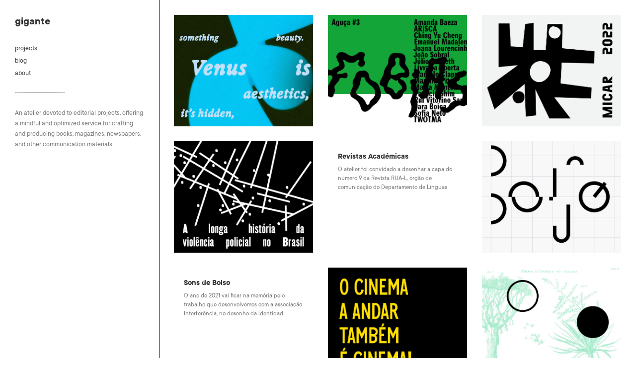

--- FILE ---
content_type: text/html; charset=UTF-8
request_url: https://gigante.com.pt/author/gigante/
body_size: 8097
content:
<!DOCTYPE html>
<html lang="pt-PT" class="no-js">
<head>
<meta charset="UTF-8" />
			<meta name="viewport" content="width=device-width">
	<link rel="profile" href="http://gmpg.org/xfn/11" />
	<link rel="pingback" href="https://gigante.com.pt/xmlrpc.php" />
						<style type="text/css" id="cst_font_data">
						@font-face {
	font-family: 'TT Commons Regular';
	font-weight: 400;
	src: url('https://gigante.com.pt/wp-content/uploads/2024/01/TT-Commons-Regular.otf') format('OpenType');
}
@font-face {
	font-family: 'TT Commons Regular';
	font-weight: 900;
	src: url('https://gigante.com.pt/wp-content/uploads/2024/01/TT-Commons-Bold.otf') format('OpenType');
}					</style>
				<meta name='robots' content='index, follow, max-image-preview:large, max-snippet:-1, max-video-preview:-1' />

	<!-- This site is optimized with the Yoast SEO plugin v17.4 - https://yoast.com/wordpress/plugins/seo/ -->
	<title>gigante, autor em gigante</title>
	<link rel="canonical" href="https://gigante.com.pt/author/gigante/" />
	<link rel="next" href="https://gigante.com.pt/author/gigante/page/2/" />
	<meta property="og:locale" content="pt_PT" />
	<meta property="og:type" content="profile" />
	<meta property="og:title" content="gigante, autor em gigante" />
	<meta property="og:url" content="https://gigante.com.pt/author/gigante/" />
	<meta property="og:site_name" content="gigante" />
	<meta property="og:image" content="https://secure.gravatar.com/avatar/862cbec10d855a9df3c1e222f2c06ac1?s=500&#038;d=mm&#038;r=g" />
	<script type="application/ld+json" class="yoast-schema-graph">{"@context":"https://schema.org","@graph":[{"@type":"WebSite","@id":"https://gigante.com.pt/#website","url":"https://gigante.com.pt/","name":"gigante","description":"publishing and design","potentialAction":[{"@type":"SearchAction","target":{"@type":"EntryPoint","urlTemplate":"https://gigante.com.pt/?s={search_term_string}"},"query-input":"required name=search_term_string"}],"inLanguage":"pt-PT"},{"@type":"ProfilePage","@id":"https://gigante.com.pt/author/gigante/#webpage","url":"https://gigante.com.pt/author/gigante/","name":"gigante, autor em gigante","isPartOf":{"@id":"https://gigante.com.pt/#website"},"breadcrumb":{"@id":"https://gigante.com.pt/author/gigante/#breadcrumb"},"inLanguage":"pt-PT","potentialAction":[{"@type":"ReadAction","target":["https://gigante.com.pt/author/gigante/"]}]},{"@type":"BreadcrumbList","@id":"https://gigante.com.pt/author/gigante/#breadcrumb","itemListElement":[{"@type":"ListItem","position":1,"name":"In\u00edcio","item":"https://gigante.com.pt/"},{"@type":"ListItem","position":2,"name":"Arquivo de gigante"}]},{"@type":"Person","@id":"https://gigante.com.pt/#/schema/person/af438640a76313b843f501757debed75","name":"gigante","image":{"@type":"ImageObject","@id":"https://gigante.com.pt/#personlogo","inLanguage":"pt-PT","url":"https://secure.gravatar.com/avatar/862cbec10d855a9df3c1e222f2c06ac1?s=96&d=mm&r=g","contentUrl":"https://secure.gravatar.com/avatar/862cbec10d855a9df3c1e222f2c06ac1?s=96&d=mm&r=g","caption":"gigante"},"mainEntityOfPage":{"@id":"https://gigante.com.pt/author/gigante/#webpage"}}]}</script>
	<!-- / Yoast SEO plugin. -->


<link rel='dns-prefetch' href='//stats.wp.com' />
<link rel='dns-prefetch' href='//v0.wordpress.com' />
<link rel="alternate" type="application/rss+xml" title="gigante &raquo; Feed" href="https://gigante.com.pt/feed/" />
<link rel="alternate" type="application/rss+xml" title="gigante &raquo; Feed de comentários" href="https://gigante.com.pt/comments/feed/" />
<link rel="alternate" type="application/rss+xml" title="Feed de artigos gigante &raquo; por gigante" href="https://gigante.com.pt/author/gigante/feed/" />
<script type="text/javascript">
/* <![CDATA[ */
window._wpemojiSettings = {"baseUrl":"https:\/\/s.w.org\/images\/core\/emoji\/14.0.0\/72x72\/","ext":".png","svgUrl":"https:\/\/s.w.org\/images\/core\/emoji\/14.0.0\/svg\/","svgExt":".svg","source":{"concatemoji":"https:\/\/gigante.com.pt\/wp-includes\/js\/wp-emoji-release.min.js?ver=6.4.7"}};
/*! This file is auto-generated */
!function(i,n){var o,s,e;function c(e){try{var t={supportTests:e,timestamp:(new Date).valueOf()};sessionStorage.setItem(o,JSON.stringify(t))}catch(e){}}function p(e,t,n){e.clearRect(0,0,e.canvas.width,e.canvas.height),e.fillText(t,0,0);var t=new Uint32Array(e.getImageData(0,0,e.canvas.width,e.canvas.height).data),r=(e.clearRect(0,0,e.canvas.width,e.canvas.height),e.fillText(n,0,0),new Uint32Array(e.getImageData(0,0,e.canvas.width,e.canvas.height).data));return t.every(function(e,t){return e===r[t]})}function u(e,t,n){switch(t){case"flag":return n(e,"\ud83c\udff3\ufe0f\u200d\u26a7\ufe0f","\ud83c\udff3\ufe0f\u200b\u26a7\ufe0f")?!1:!n(e,"\ud83c\uddfa\ud83c\uddf3","\ud83c\uddfa\u200b\ud83c\uddf3")&&!n(e,"\ud83c\udff4\udb40\udc67\udb40\udc62\udb40\udc65\udb40\udc6e\udb40\udc67\udb40\udc7f","\ud83c\udff4\u200b\udb40\udc67\u200b\udb40\udc62\u200b\udb40\udc65\u200b\udb40\udc6e\u200b\udb40\udc67\u200b\udb40\udc7f");case"emoji":return!n(e,"\ud83e\udef1\ud83c\udffb\u200d\ud83e\udef2\ud83c\udfff","\ud83e\udef1\ud83c\udffb\u200b\ud83e\udef2\ud83c\udfff")}return!1}function f(e,t,n){var r="undefined"!=typeof WorkerGlobalScope&&self instanceof WorkerGlobalScope?new OffscreenCanvas(300,150):i.createElement("canvas"),a=r.getContext("2d",{willReadFrequently:!0}),o=(a.textBaseline="top",a.font="600 32px Arial",{});return e.forEach(function(e){o[e]=t(a,e,n)}),o}function t(e){var t=i.createElement("script");t.src=e,t.defer=!0,i.head.appendChild(t)}"undefined"!=typeof Promise&&(o="wpEmojiSettingsSupports",s=["flag","emoji"],n.supports={everything:!0,everythingExceptFlag:!0},e=new Promise(function(e){i.addEventListener("DOMContentLoaded",e,{once:!0})}),new Promise(function(t){var n=function(){try{var e=JSON.parse(sessionStorage.getItem(o));if("object"==typeof e&&"number"==typeof e.timestamp&&(new Date).valueOf()<e.timestamp+604800&&"object"==typeof e.supportTests)return e.supportTests}catch(e){}return null}();if(!n){if("undefined"!=typeof Worker&&"undefined"!=typeof OffscreenCanvas&&"undefined"!=typeof URL&&URL.createObjectURL&&"undefined"!=typeof Blob)try{var e="postMessage("+f.toString()+"("+[JSON.stringify(s),u.toString(),p.toString()].join(",")+"));",r=new Blob([e],{type:"text/javascript"}),a=new Worker(URL.createObjectURL(r),{name:"wpTestEmojiSupports"});return void(a.onmessage=function(e){c(n=e.data),a.terminate(),t(n)})}catch(e){}c(n=f(s,u,p))}t(n)}).then(function(e){for(var t in e)n.supports[t]=e[t],n.supports.everything=n.supports.everything&&n.supports[t],"flag"!==t&&(n.supports.everythingExceptFlag=n.supports.everythingExceptFlag&&n.supports[t]);n.supports.everythingExceptFlag=n.supports.everythingExceptFlag&&!n.supports.flag,n.DOMReady=!1,n.readyCallback=function(){n.DOMReady=!0}}).then(function(){return e}).then(function(){var e;n.supports.everything||(n.readyCallback(),(e=n.source||{}).concatemoji?t(e.concatemoji):e.wpemoji&&e.twemoji&&(t(e.twemoji),t(e.wpemoji)))}))}((window,document),window._wpemojiSettings);
/* ]]> */
</script>
<style id='wp-emoji-styles-inline-css' type='text/css'>

	img.wp-smiley, img.emoji {
		display: inline !important;
		border: none !important;
		box-shadow: none !important;
		height: 1em !important;
		width: 1em !important;
		margin: 0 0.07em !important;
		vertical-align: -0.1em !important;
		background: none !important;
		padding: 0 !important;
	}
</style>
<link rel='stylesheet' id='wp-block-library-css' href='https://gigante.com.pt/wp-includes/css/dist/block-library/style.min.css?ver=6.4.7' type='text/css' media='all' />
<style id='wp-block-library-inline-css' type='text/css'>
.has-text-align-justify{text-align:justify;}
</style>
<link rel='stylesheet' id='mediaelement-css' href='https://gigante.com.pt/wp-includes/js/mediaelement/mediaelementplayer-legacy.min.css?ver=4.2.17' type='text/css' media='all' />
<link rel='stylesheet' id='wp-mediaelement-css' href='https://gigante.com.pt/wp-includes/js/mediaelement/wp-mediaelement.min.css?ver=6.4.7' type='text/css' media='all' />
<style id='classic-theme-styles-inline-css' type='text/css'>
/*! This file is auto-generated */
.wp-block-button__link{color:#fff;background-color:#32373c;border-radius:9999px;box-shadow:none;text-decoration:none;padding:calc(.667em + 2px) calc(1.333em + 2px);font-size:1.125em}.wp-block-file__button{background:#32373c;color:#fff;text-decoration:none}
</style>
<style id='global-styles-inline-css' type='text/css'>
body{--wp--preset--color--black: #000000;--wp--preset--color--cyan-bluish-gray: #abb8c3;--wp--preset--color--white: #ffffff;--wp--preset--color--pale-pink: #f78da7;--wp--preset--color--vivid-red: #cf2e2e;--wp--preset--color--luminous-vivid-orange: #ff6900;--wp--preset--color--luminous-vivid-amber: #fcb900;--wp--preset--color--light-green-cyan: #7bdcb5;--wp--preset--color--vivid-green-cyan: #00d084;--wp--preset--color--pale-cyan-blue: #8ed1fc;--wp--preset--color--vivid-cyan-blue: #0693e3;--wp--preset--color--vivid-purple: #9b51e0;--wp--preset--gradient--vivid-cyan-blue-to-vivid-purple: linear-gradient(135deg,rgba(6,147,227,1) 0%,rgb(155,81,224) 100%);--wp--preset--gradient--light-green-cyan-to-vivid-green-cyan: linear-gradient(135deg,rgb(122,220,180) 0%,rgb(0,208,130) 100%);--wp--preset--gradient--luminous-vivid-amber-to-luminous-vivid-orange: linear-gradient(135deg,rgba(252,185,0,1) 0%,rgba(255,105,0,1) 100%);--wp--preset--gradient--luminous-vivid-orange-to-vivid-red: linear-gradient(135deg,rgba(255,105,0,1) 0%,rgb(207,46,46) 100%);--wp--preset--gradient--very-light-gray-to-cyan-bluish-gray: linear-gradient(135deg,rgb(238,238,238) 0%,rgb(169,184,195) 100%);--wp--preset--gradient--cool-to-warm-spectrum: linear-gradient(135deg,rgb(74,234,220) 0%,rgb(151,120,209) 20%,rgb(207,42,186) 40%,rgb(238,44,130) 60%,rgb(251,105,98) 80%,rgb(254,248,76) 100%);--wp--preset--gradient--blush-light-purple: linear-gradient(135deg,rgb(255,206,236) 0%,rgb(152,150,240) 100%);--wp--preset--gradient--blush-bordeaux: linear-gradient(135deg,rgb(254,205,165) 0%,rgb(254,45,45) 50%,rgb(107,0,62) 100%);--wp--preset--gradient--luminous-dusk: linear-gradient(135deg,rgb(255,203,112) 0%,rgb(199,81,192) 50%,rgb(65,88,208) 100%);--wp--preset--gradient--pale-ocean: linear-gradient(135deg,rgb(255,245,203) 0%,rgb(182,227,212) 50%,rgb(51,167,181) 100%);--wp--preset--gradient--electric-grass: linear-gradient(135deg,rgb(202,248,128) 0%,rgb(113,206,126) 100%);--wp--preset--gradient--midnight: linear-gradient(135deg,rgb(2,3,129) 0%,rgb(40,116,252) 100%);--wp--preset--font-size--small: 13px;--wp--preset--font-size--medium: 20px;--wp--preset--font-size--large: 36px;--wp--preset--font-size--x-large: 42px;--wp--preset--spacing--20: 0.44rem;--wp--preset--spacing--30: 0.67rem;--wp--preset--spacing--40: 1rem;--wp--preset--spacing--50: 1.5rem;--wp--preset--spacing--60: 2.25rem;--wp--preset--spacing--70: 3.38rem;--wp--preset--spacing--80: 5.06rem;--wp--preset--shadow--natural: 6px 6px 9px rgba(0, 0, 0, 0.2);--wp--preset--shadow--deep: 12px 12px 50px rgba(0, 0, 0, 0.4);--wp--preset--shadow--sharp: 6px 6px 0px rgba(0, 0, 0, 0.2);--wp--preset--shadow--outlined: 6px 6px 0px -3px rgba(255, 255, 255, 1), 6px 6px rgba(0, 0, 0, 1);--wp--preset--shadow--crisp: 6px 6px 0px rgba(0, 0, 0, 1);}:where(.is-layout-flex){gap: 0.5em;}:where(.is-layout-grid){gap: 0.5em;}body .is-layout-flow > .alignleft{float: left;margin-inline-start: 0;margin-inline-end: 2em;}body .is-layout-flow > .alignright{float: right;margin-inline-start: 2em;margin-inline-end: 0;}body .is-layout-flow > .aligncenter{margin-left: auto !important;margin-right: auto !important;}body .is-layout-constrained > .alignleft{float: left;margin-inline-start: 0;margin-inline-end: 2em;}body .is-layout-constrained > .alignright{float: right;margin-inline-start: 2em;margin-inline-end: 0;}body .is-layout-constrained > .aligncenter{margin-left: auto !important;margin-right: auto !important;}body .is-layout-constrained > :where(:not(.alignleft):not(.alignright):not(.alignfull)){max-width: var(--wp--style--global--content-size);margin-left: auto !important;margin-right: auto !important;}body .is-layout-constrained > .alignwide{max-width: var(--wp--style--global--wide-size);}body .is-layout-flex{display: flex;}body .is-layout-flex{flex-wrap: wrap;align-items: center;}body .is-layout-flex > *{margin: 0;}body .is-layout-grid{display: grid;}body .is-layout-grid > *{margin: 0;}:where(.wp-block-columns.is-layout-flex){gap: 2em;}:where(.wp-block-columns.is-layout-grid){gap: 2em;}:where(.wp-block-post-template.is-layout-flex){gap: 1.25em;}:where(.wp-block-post-template.is-layout-grid){gap: 1.25em;}.has-black-color{color: var(--wp--preset--color--black) !important;}.has-cyan-bluish-gray-color{color: var(--wp--preset--color--cyan-bluish-gray) !important;}.has-white-color{color: var(--wp--preset--color--white) !important;}.has-pale-pink-color{color: var(--wp--preset--color--pale-pink) !important;}.has-vivid-red-color{color: var(--wp--preset--color--vivid-red) !important;}.has-luminous-vivid-orange-color{color: var(--wp--preset--color--luminous-vivid-orange) !important;}.has-luminous-vivid-amber-color{color: var(--wp--preset--color--luminous-vivid-amber) !important;}.has-light-green-cyan-color{color: var(--wp--preset--color--light-green-cyan) !important;}.has-vivid-green-cyan-color{color: var(--wp--preset--color--vivid-green-cyan) !important;}.has-pale-cyan-blue-color{color: var(--wp--preset--color--pale-cyan-blue) !important;}.has-vivid-cyan-blue-color{color: var(--wp--preset--color--vivid-cyan-blue) !important;}.has-vivid-purple-color{color: var(--wp--preset--color--vivid-purple) !important;}.has-black-background-color{background-color: var(--wp--preset--color--black) !important;}.has-cyan-bluish-gray-background-color{background-color: var(--wp--preset--color--cyan-bluish-gray) !important;}.has-white-background-color{background-color: var(--wp--preset--color--white) !important;}.has-pale-pink-background-color{background-color: var(--wp--preset--color--pale-pink) !important;}.has-vivid-red-background-color{background-color: var(--wp--preset--color--vivid-red) !important;}.has-luminous-vivid-orange-background-color{background-color: var(--wp--preset--color--luminous-vivid-orange) !important;}.has-luminous-vivid-amber-background-color{background-color: var(--wp--preset--color--luminous-vivid-amber) !important;}.has-light-green-cyan-background-color{background-color: var(--wp--preset--color--light-green-cyan) !important;}.has-vivid-green-cyan-background-color{background-color: var(--wp--preset--color--vivid-green-cyan) !important;}.has-pale-cyan-blue-background-color{background-color: var(--wp--preset--color--pale-cyan-blue) !important;}.has-vivid-cyan-blue-background-color{background-color: var(--wp--preset--color--vivid-cyan-blue) !important;}.has-vivid-purple-background-color{background-color: var(--wp--preset--color--vivid-purple) !important;}.has-black-border-color{border-color: var(--wp--preset--color--black) !important;}.has-cyan-bluish-gray-border-color{border-color: var(--wp--preset--color--cyan-bluish-gray) !important;}.has-white-border-color{border-color: var(--wp--preset--color--white) !important;}.has-pale-pink-border-color{border-color: var(--wp--preset--color--pale-pink) !important;}.has-vivid-red-border-color{border-color: var(--wp--preset--color--vivid-red) !important;}.has-luminous-vivid-orange-border-color{border-color: var(--wp--preset--color--luminous-vivid-orange) !important;}.has-luminous-vivid-amber-border-color{border-color: var(--wp--preset--color--luminous-vivid-amber) !important;}.has-light-green-cyan-border-color{border-color: var(--wp--preset--color--light-green-cyan) !important;}.has-vivid-green-cyan-border-color{border-color: var(--wp--preset--color--vivid-green-cyan) !important;}.has-pale-cyan-blue-border-color{border-color: var(--wp--preset--color--pale-cyan-blue) !important;}.has-vivid-cyan-blue-border-color{border-color: var(--wp--preset--color--vivid-cyan-blue) !important;}.has-vivid-purple-border-color{border-color: var(--wp--preset--color--vivid-purple) !important;}.has-vivid-cyan-blue-to-vivid-purple-gradient-background{background: var(--wp--preset--gradient--vivid-cyan-blue-to-vivid-purple) !important;}.has-light-green-cyan-to-vivid-green-cyan-gradient-background{background: var(--wp--preset--gradient--light-green-cyan-to-vivid-green-cyan) !important;}.has-luminous-vivid-amber-to-luminous-vivid-orange-gradient-background{background: var(--wp--preset--gradient--luminous-vivid-amber-to-luminous-vivid-orange) !important;}.has-luminous-vivid-orange-to-vivid-red-gradient-background{background: var(--wp--preset--gradient--luminous-vivid-orange-to-vivid-red) !important;}.has-very-light-gray-to-cyan-bluish-gray-gradient-background{background: var(--wp--preset--gradient--very-light-gray-to-cyan-bluish-gray) !important;}.has-cool-to-warm-spectrum-gradient-background{background: var(--wp--preset--gradient--cool-to-warm-spectrum) !important;}.has-blush-light-purple-gradient-background{background: var(--wp--preset--gradient--blush-light-purple) !important;}.has-blush-bordeaux-gradient-background{background: var(--wp--preset--gradient--blush-bordeaux) !important;}.has-luminous-dusk-gradient-background{background: var(--wp--preset--gradient--luminous-dusk) !important;}.has-pale-ocean-gradient-background{background: var(--wp--preset--gradient--pale-ocean) !important;}.has-electric-grass-gradient-background{background: var(--wp--preset--gradient--electric-grass) !important;}.has-midnight-gradient-background{background: var(--wp--preset--gradient--midnight) !important;}.has-small-font-size{font-size: var(--wp--preset--font-size--small) !important;}.has-medium-font-size{font-size: var(--wp--preset--font-size--medium) !important;}.has-large-font-size{font-size: var(--wp--preset--font-size--large) !important;}.has-x-large-font-size{font-size: var(--wp--preset--font-size--x-large) !important;}
.wp-block-navigation a:where(:not(.wp-element-button)){color: inherit;}
:where(.wp-block-post-template.is-layout-flex){gap: 1.25em;}:where(.wp-block-post-template.is-layout-grid){gap: 1.25em;}
:where(.wp-block-columns.is-layout-flex){gap: 2em;}:where(.wp-block-columns.is-layout-grid){gap: 2em;}
.wp-block-pullquote{font-size: 1.5em;line-height: 1.6;}
</style>
<link rel='stylesheet' id='wp_portfolio_style-css' href='https://gigante.com.pt/wp-content/themes/wp-portfolio/style.css?ver=2.4' type='text/css' media='all' />
<link rel='stylesheet' id='wp-portfolio-font-awesome-css' href='https://gigante.com.pt/wp-content/themes/wp-portfolio/font-awesome/css/all.min.css?ver=2.4' type='text/css' media='all' />
<link rel='stylesheet' id='elementor-frontend-legacy-css' href='https://gigante.com.pt/wp-content/plugins/elementor/assets/css/frontend-legacy.min.css?ver=3.4.6' type='text/css' media='all' />
<link rel='stylesheet' id='elementor-frontend-css' href='https://gigante.com.pt/wp-content/plugins/elementor/assets/css/frontend.min.css?ver=3.4.6' type='text/css' media='all' />
<link rel='stylesheet' id='eael-general-css' href='https://gigante.com.pt/wp-content/plugins/essential-addons-for-elementor-lite/assets/front-end/css/view/general.min.css?ver=5.9.3' type='text/css' media='all' />
<link rel='stylesheet' id='jetpack_css-css' href='https://gigante.com.pt/wp-content/plugins/jetpack/css/jetpack.css?ver=12.9.4' type='text/css' media='all' />
<!--[if lt IE 9]>
<script type="text/javascript" src="https://gigante.com.pt/wp-content/themes/wp-portfolio/js/html5.min.js?ver=3.7.3" id="html5-js"></script>
<![endif]-->
<script type="text/javascript" src="https://gigante.com.pt/wp-includes/js/jquery/jquery.min.js?ver=3.7.1" id="jquery-core-js"></script>
<script type="text/javascript" src="https://gigante.com.pt/wp-includes/js/jquery/jquery-migrate.min.js?ver=3.4.1" id="jquery-migrate-js"></script>
<link rel="https://api.w.org/" href="https://gigante.com.pt/wp-json/" /><link rel="alternate" type="application/json" href="https://gigante.com.pt/wp-json/wp/v2/users/2" /><link rel="EditURI" type="application/rsd+xml" title="RSD" href="https://gigante.com.pt/xmlrpc.php?rsd" />
<meta name="generator" content="WordPress 6.4.7" />
	<style>img#wpstats{display:none}</style>
		<style type="text/css" id="custom-background-css">
body.custom-background { background-color: #ffffff; }
</style>
	<link rel="icon" href="https://gigante.com.pt/wp-content/uploads/2021/10/cropped-g-32x32.jpg" sizes="32x32" />
<link rel="icon" href="https://gigante.com.pt/wp-content/uploads/2021/10/cropped-g-192x192.jpg" sizes="192x192" />
<link rel="apple-touch-icon" href="https://gigante.com.pt/wp-content/uploads/2021/10/cropped-g-180x180.jpg" />
<meta name="msapplication-TileImage" content="https://gigante.com.pt/wp-content/uploads/2021/10/cropped-g-270x270.jpg" />
		<style type="text/css" id="wp-custom-css">
			/* REMOVER UNDERSCORE E TAGLINE DO TITULO DO SITE */
#site-title a::after {
	background-color: #fff0;
}
#site-description {
	display:none;
}

/* REMOVER METADADOS DOS ARTIGOS E ITENS DE PORTFOLIO */
div.entry-meta {
	display:none;
}

/* REMOVER A NAVEGACAO PREVIOUS E NEXT DOS ARTIGOS E ITENS DE PORTFOLIO */
div.nav-links {
	display:none;
}

/* DEFINIR FONTE */
* {
	font-family: 'TT Commons Regular', sans-serif;
}
.entry-title { 
	font-family: 'TT Commons Regular', sans-serif;
	font-weight: 900
}
#site-title a {
	font-family: 'TT Commons Regular', sans-serif;
	font-weight: 900
}

/* ESCONDER TITULO DA PAGINA */
.page-title {
	visibility: hidden;
}

/* COR DE FUNDO CINZA */
.entry-main, #page {
    background-color: #fff;
}

/* REMOVER ESPAÇO BRANCO NO TOPO DE CADA PAGINA */
div.page-title-wrap.clearfix {
	display: none;
}

/* LINHA SEPARADORA DA SIDEBAR */
#page::before {
	border-right: 1px solid black
}

/* DIMINUIR ESPACAMENTO DEPOIS DE TITULO DE CADA POST, NO BLOG */
#main h1, #main h2, #main h3, #main h4, #main h5, #main h6 {
    padding-bottom: 10px;
}

/* BOTAO CARREGAR MAIS BLOG */
.eael-button, .eael-load-more-button {
    padding: 0.5em 1em 0.35em;
}		</style>
			</head>
	<body class="archive author author-gigante author-2 custom-background elementor-default elementor-kit-501">
				<div id="page" class="hfeed site">
			<header id="masthead" class="site-header" role="banner">
				<section id="site-logo" class="clearfix">
							<h2 id="site-title"> 
					<a href="https://gigante.com.pt/" title="gigante" rel="home"> gigante </a> 
				</h2><!-- #site-title -->
									<h2 id="site-description">publishing and design </h2>
							</section><!-- #site-logo -->
							<button class="menu-toggle">Responsive Menu</button>
										<nav id="site-navigation" class="main-navigation clearfix" role="navigation">
					<ul class="nav-menu"><li id="menu-item-576" class="menu-item menu-item-type-taxonomy menu-item-object-category menu-item-576"><a href="https://gigante.com.pt/category/projects/">projects</a></li>
<li id="menu-item-907" class="menu-item menu-item-type-post_type menu-item-object-page menu-item-907"><a href="https://gigante.com.pt/blog/">blog</a></li>
<li id="menu-item-542" class="menu-item menu-item-type-post_type menu-item-object-page menu-item-542"><a href="https://gigante.com.pt/about/">about</a></li>
</ul>				</nav><!-- #access -->
		</header><!-- #masthead -->
<div id="content">
				<div id="primary">
	<div id="main">	<div class="post-main clearfix">
						<section id="post-1145" class="clearfix post-1145 post type-post status-publish format-standard has-post-thumbnail hentry category-projects">
											<a class="entry-wrap" href="https://gigante.com.pt/venus-return/" title="Venus Return" style="background-image:url('https://gigante.com.pt/wp-content/uploads/2024/03/venus_mini.jpg');" >
												<span class ="entry-main">
							<h2 class="entry-title">Venus Return</h2><!-- .entry-title -->
														<p>design </p>
													</span><!-- .entry-main -->
					</a><!-- .entry-wrap -->
										</section><!-- post -->
									<section id="post-1138" class="clearfix post-1138 post type-post status-publish format-standard has-post-thumbnail hentry category-projects">
											<a class="entry-wrap" href="https://gigante.com.pt/aguca-3/" title="Aguça #3" style="background-image:url('https://gigante.com.pt/wp-content/uploads/2024/03/aguca_mini.jpg');" >
												<span class ="entry-main">
							<h2 class="entry-title">Aguça #3</h2><!-- .entry-title -->
														<p>design • publishing</p>
													</span><!-- .entry-main -->
					</a><!-- .entry-wrap -->
										</section><!-- post -->
									<section id="post-997" class="clearfix post-997 post type-post status-publish format-standard has-post-thumbnail hentry category-projects">
											<a class="entry-wrap" href="https://gigante.com.pt/micar-2022/" title="MICAR 2022" style="background-image:url('https://gigante.com.pt/wp-content/uploads/2022/10/miniatura_micar.jpg');" >
												<span class ="entry-main">
							<h2 class="entry-title">MICAR 2022</h2><!-- .entry-title -->
														<p>design • publishing</p>
													</span><!-- .entry-main -->
					</a><!-- .entry-wrap -->
										</section><!-- post -->
									<section id="post-988" class="clearfix post-988 post type-post status-publish format-standard has-post-thumbnail hentry category-projects">
											<a class="entry-wrap" href="https://gigante.com.pt/violencia-policial-no-brasil/" title="Police killings in Brazil" style="background-image:url('https://gigante.com.pt/wp-content/uploads/2022/10/miniatura_palladino.jpg');" >
												<span class ="entry-main">
							<h2 class="entry-title">Police killings in Brazil</h2><!-- .entry-title -->
														<p>design</p>
													</span><!-- .entry-main -->
					</a><!-- .entry-wrap -->
										</section><!-- post -->
									<section id="post-970" class="clearfix post-970 post type-post status-publish format-standard hentry category-blog tag-academia tag-design tag-edicao tag-ilustracao tag-revistas">
											<a class="entry-wrap" href="https://gigante.com.pt/revistas-academicas/" title="Revistas Académicas" >
												<span class ="entry-main">
							<h2 class="entry-title">Revistas Académicas</h2><!-- .entry-title -->
														<p>O atelier foi convidado a desenhar a capa do número 9 da Revista RUA-L, órgão de comunicação do Departamento de Línguas </p>
													</span><!-- .entry-main -->
					</a><!-- .entry-wrap -->
										</section><!-- post -->
									<section id="post-964" class="clearfix post-964 post type-post status-publish format-standard has-post-thumbnail hentry category-projects">
											<a class="entry-wrap" href="https://gigante.com.pt/sons-de-bolso-2/" title="Sons de Bolso" style="background-image:url('https://gigante.com.pt/wp-content/uploads/2021/12/sdb_mini.jpg');" >
												<span class ="entry-main">
							<h2 class="entry-title">Sons de Bolso</h2><!-- .entry-title -->
														<p>design</p>
													</span><!-- .entry-main -->
					</a><!-- .entry-wrap -->
										</section><!-- post -->
									<section id="post-922" class="clearfix post-922 post type-post status-publish format-standard hentry category-blog tag-musica tag-tipografia">
											<a class="entry-wrap" href="https://gigante.com.pt/sons-de-bolso/" title="Sons de Bolso" >
												<span class ="entry-main">
							<h2 class="entry-title">Sons de Bolso</h2><!-- .entry-title -->
														<p>O ano de 2021 vai ficar na memória pelo trabalho que desenvolvemos com a associação Interferência, no desenho da identidad</p>
													</span><!-- .entry-main -->
					</a><!-- .entry-wrap -->
										</section><!-- post -->
									<section id="post-605" class="clearfix post-605 post type-post status-publish format-standard has-post-thumbnail hentry category-projects">
											<a class="entry-wrap" href="https://gigante.com.pt/caderno-micar-2021/" title="Caderno MICAR 2021" style="background-image:url('https://gigante.com.pt/wp-content/uploads/2020/02/micar2021_miniatura.jpg');" >
												<span class ="entry-main">
							<h2 class="entry-title">Caderno MICAR 2021</h2><!-- .entry-title -->
														<p>design • publishing</p>
													</span><!-- .entry-main -->
					</a><!-- .entry-wrap -->
										</section><!-- post -->
									<section id="post-595" class="clearfix post-595 post type-post status-publish format-standard has-post-thumbnail hentry category-projects">
											<a class="entry-wrap" href="https://gigante.com.pt/dk/" title="Jornadas Doc&#8217;s Kingdom" style="background-image:url('https://gigante.com.pt/wp-content/uploads/1961/08/DK_mini.jpg');" >
												<span class ="entry-main">
							<h2 class="entry-title">Jornadas Doc&#8217;s Kingdom</h2><!-- .entry-title -->
														<p>design </p>
													</span><!-- .entry-main -->
					</a><!-- .entry-wrap -->
										</section><!-- post -->
									<section id="post-837" class="clearfix post-837 post type-post status-publish format-standard hentry category-blog tag-antirracista tag-musica tag-radio">
											<a class="entry-wrap" href="https://gigante.com.pt/radio-camacho/" title="Rádio Camacho" >
												<span class ="entry-main">
							<h2 class="entry-title">Rádio Camacho</h2><!-- .entry-title -->
														<p>Apesar de a música ser uma constante no trabalho — e de como procuramos ambientes sonoros específicos para cada projeto �</p>
													</span><!-- .entry-main -->
					</a><!-- .entry-wrap -->
										</section><!-- post -->
									<section id="post-828" class="clearfix post-828 post type-post status-publish format-standard hentry category-blog tag-livro tag-premio tag-r2-design">
											<a class="entry-wrap" href="https://gigante.com.pt/premio-design-de-livro-2020/" title="Prémio Design de Livro 2020 para a R2 Design" >
												<span class ="entry-main">
							<h2 class="entry-title">Prémio Design de Livro 2020 para a R2 Design</h2><!-- .entry-title -->
														<p>Ficamos muito satisfeitas por partilhar a notícia: o livro Arquivo Diogo Seixas Lopes é o vencedor do Prémio Design de Livr</p>
													</span><!-- .entry-main -->
					</a><!-- .entry-wrap -->
										</section><!-- post -->
									<section id="post-760" class="clearfix post-760 post type-post status-publish format-standard has-post-thumbnail hentry category-projects">
											<a class="entry-wrap" href="https://gigante.com.pt/caderno-micar-2020/" title="Caderno MICAR 2020" style="background-image:url('https://gigante.com.pt/wp-content/uploads/2020/10/micar20min.jpg');" >
												<span class ="entry-main">
							<h2 class="entry-title">Caderno MICAR 2020</h2><!-- .entry-title -->
														<p>design</p>
													</span><!-- .entry-main -->
					</a><!-- .entry-wrap -->
										</section><!-- post -->
					</div><!-- #post-main -->
					<div class="nav-links clearfix">
					<div class="nav-previous">
						<span class="meta-nav"><a href="https://gigante.com.pt/author/gigante/page/2/" >Previous</a></span>
					</div>
					<div class="nav-next">
						<span class="meta-nav"></span>
					</div>
				</div>
			</div><!-- #main -->	</div><!-- #primary -->
		</div><!-- #content -->
		<div id="secondary">
	  <aside id="text-11" class="widget widget_text">			<div class="textwidget"><p>An atelier devoted to editorial projects, offering a mindful and optimized service for crafting and producing books, magazines, newspapers, and other communication materials.</p>
<p>&nbsp;</p>
</div>
		</aside>	</div><!-- #secondary -->						<footer id="colophon" class="site-footer clearfix" role="contentinfo">
					<div class="site-info clearfix">
<div class="copyright">Copyright &copy; 2026 <a href="https://gigante.com.pt/" title="gigante" ><span>gigante</span></a></div><!-- .copyright -->	</div><!-- .site-info -->
	<div class="back-to-top"><a title="Go to Top" href="#masthead"></a></div><!-- .back-to-top -->
			</footer><!-- #colophon -->
		</div><!-- #page -->
		<script type="text/javascript" src="https://gigante.com.pt/wp-content/themes/wp-portfolio/js/scripts.js?ver=6.4.7" id="wp-portfolio-scripts-js"></script>
<script type="text/javascript" id="eael-general-js-extra">
/* <![CDATA[ */
var localize = {"ajaxurl":"https:\/\/gigante.com.pt\/wp-admin\/admin-ajax.php","nonce":"b0487c3092","i18n":{"added":"Added ","compare":"Compare","loading":"Loading..."},"eael_translate_text":{"required_text":"is a required field","invalid_text":"Invalid","billing_text":"Billing","shipping_text":"Shipping","fg_mfp_counter_text":"of"},"page_permalink":"https:\/\/gigante.com.pt\/venus-return\/","cart_redirectition":"","cart_page_url":"","el_breakpoints":{"mobile":{"label":"Mobile","value":767,"default_value":767,"direction":"max","is_enabled":true},"mobile_extra":{"label":"Mobile Extra","value":880,"default_value":880,"direction":"max","is_enabled":false},"tablet":{"label":"Tablet","value":1024,"default_value":1024,"direction":"max","is_enabled":true},"tablet_extra":{"label":"Tablet Extra","value":1200,"default_value":1200,"direction":"max","is_enabled":false},"laptop":{"label":"Port\u00e1til","value":1366,"default_value":1366,"direction":"max","is_enabled":false},"widescreen":{"label":"Widescreen","value":2400,"default_value":2400,"direction":"min","is_enabled":false}}};
/* ]]> */
</script>
<script type="text/javascript" src="https://gigante.com.pt/wp-content/plugins/essential-addons-for-elementor-lite/assets/front-end/js/view/general.min.js?ver=5.9.3" id="eael-general-js"></script>
<script defer type="text/javascript" src="https://stats.wp.com/e-202605.js" id="jetpack-stats-js"></script>
<script type="text/javascript" id="jetpack-stats-js-after">
/* <![CDATA[ */
_stq = window._stq || [];
_stq.push([ "view", {v:'ext',blog:'50388604',post:'0',tz:'0',srv:'gigante.com.pt',j:'1:12.9.4'} ]);
_stq.push([ "clickTrackerInit", "50388604", "0" ]);
/* ]]> */
</script>
	</body>
</html>